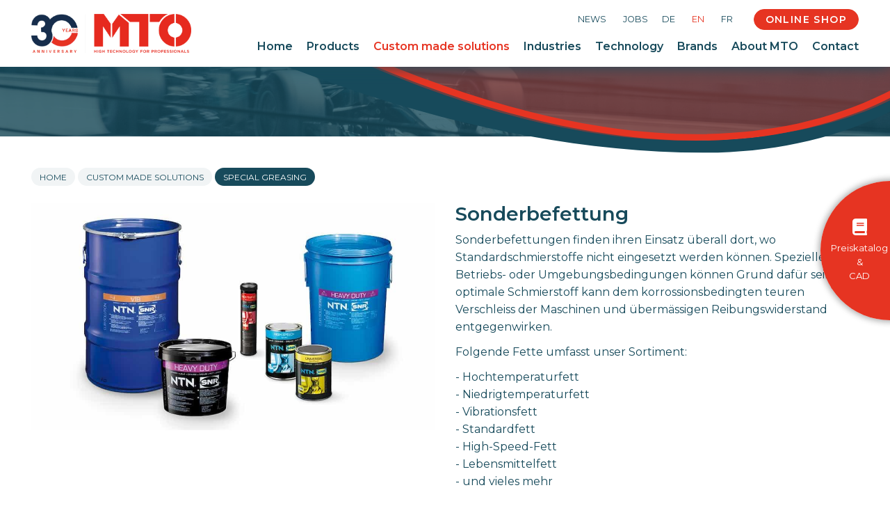

--- FILE ---
content_type: text/html; charset=utf-8
request_url: https://www.mtoswiss.ch/en/custom-made-solutions/special-greasing
body_size: 9318
content:
<!DOCTYPE html>
<html  lang="en-GB">
<head id="Head"><meta content="text/html; charset=UTF-8" http-equiv="Content-Type" /><title>
	Special greasing | Custom made solutions | MTO & Co. AG | Ball Bearings | Linear Technology | Seals | Rolling Bearings
</title><meta id="MetaDescription" name="description" content="MTO &amp; Co. AG ist schweizweit grösster Anbieter von Kugellager, Lineartechnik, Dichtungen, Zubehör, Gehäuselager, Gelenklager, Wälzlager" /><meta id="MetaKeywords" name="keywords" content="kugellager schweiz, kugellager, ntn schweiz, ntn-snr, ina, wälzlager schweiz, lineartechnik schweiz, lineartechnik, rollenlager, sonder kugellager, gehäuselager, gelenklager, gelenkstangenköpfe, 6205, 62, 6005, nsk schweiz, nsk händler, ntn händler, ntn ambassador, wälzlager schweiz, kugellager kaufen, beste kugellager, günstige kugellager, kugellager shop schweiz, onlineshop kugellager," /><meta id="MetaRobots" name="robots" content="INDEX, FOLLOW" /><link href="/DependencyHandler.axd/d21a520288823a08529bd01fa670e251/196/css" type="text/css" rel="stylesheet"/><script src="/DependencyHandler.axd/81ce9e341b9bc94f57f0183120baf68b/196/js" type="text/javascript"></script><meta name='viewport' content='width=device-width, initial-scale=1, shrink-to-fit=no' /> 
 
     <!-- Google Tag Manager -->
     <script>(function(w,d,s,l,i){w[l]=w[l]||[];w[l].push({'gtm.start':
     new Date().getTime(),event:'gtm.js'});var f=d.getElementsByTagName(s)[0],
     j=d.createElement(s),dl=l!='dataLayer'?'&l='+l:'';j.async=true;j.src=
     'https://www.googletagmanager.com/gtm.js?id='+i+dl;f.parentNode.insertBefore(j,f);
     })(window,document,'script','dataLayer','GTM-WNFQ7T4');</script>
     <!-- End Google Tag Manager -->
 
     <link rel="alternate" hreflang="de-ch" href="https://www.mtoswiss.ch/sonderloesungen/sonderbefettung" /><link rel="alternate" hreflang="en-ch" href="https://www.mtoswiss.ch/en/custom-made-solutions/special-greasing" /><link rel="alternate" hreflang="fr-ch" href="https://www.mtoswiss.ch/fr/solutions-sur-mesure/graissage-special" /><link rel="alternate" hreflang="de-eu" href="https://www.mtoeurope.com/de/sonderloesungen/sonderbefettung" /><link rel="alternate" hreflang="en-eu" href="https://www.mtoeurope.com/en/custom-made-solutions/special-greasing" /><link rel="alternate" hreflang="fr-eu" href="https://www.mtoeurope.com/fr/solutions-sur-mesure/graissage-special" /><link rel="alternate" hreflang="x-default" href="https://www.mtoswiss.ch/sonderloesungen/sonderbefettung" /></head>
<body id="Body" class="tab-297 tab-level-1  lang-en lang-root-en lang-neutral-de  portal-0 root-tab-288 root-neutral-tab-36 va-layout-full va-mainnav-right ">

    <form method="post" action="/en/custom-made-solutions/special-greasing" id="Form" enctype="multipart/form-data">
<div class="aspNetHidden">
<input type="hidden" name="__EVENTTARGET" id="__EVENTTARGET" value="" />
<input type="hidden" name="__EVENTARGUMENT" id="__EVENTARGUMENT" value="" />
<input type="hidden" name="__VIEWSTATE" id="__VIEWSTATE" value="nUnCAk0uLRJSRo8f6CBM1Glf7YOkdumNLxSm/fqC6nmMN3+rxbR9tqXZE2y9Shi89EclavJcbGxAuf30D3MorBTz0xyrxgk68Qx/5K/o92JP1MBbxb2BMZdzx1150i4TZJutcNV6BYn3TvxkpiXl1284yCANpGNMsWYDD1ClTebXmTN7KuMmyfzq74ddQSVJ/C/uz6FDeEyqvLK00ce8S2botRGbRcusUXgK51S/rlRYovNllrs2QDwA7qSv3QqSw6Yjudl+lnERbggAyawHBRRX4tjhIH34iRLwjG95etpEtVuLUbV0hXPmfdXdXOvvFGoOtkBZZWLUaibICQqw71dEUnwYiYDRdODbKeexNjjSOB3wzdWOWhsrj9Q/RWuBYeV1baz1e8IoOkXVGu3VzbiWQBI=" />
</div>

<script type="text/javascript">
//<![CDATA[
var theForm = document.forms['Form'];
if (!theForm) {
    theForm = document.Form;
}
function __doPostBack(eventTarget, eventArgument) {
    if (!theForm.onsubmit || (theForm.onsubmit() != false)) {
        theForm.__EVENTTARGET.value = eventTarget;
        theForm.__EVENTARGUMENT.value = eventArgument;
        theForm.submit();
    }
}
//]]>
</script>


<script src="/WebResource.axd?d=pynGkmcFUV0nrUfvz2JmmuDRYoCtAHwidtuxcLxyqa-wPIP5Etfme2OaX-U1&amp;t=638901608248157332" type="text/javascript"></script>


<script type="text/javascript">
//<![CDATA[
var __cultureInfo = {"name":"en-GB","numberFormat":{"CurrencyDecimalDigits":2,"CurrencyDecimalSeparator":".","IsReadOnly":false,"CurrencyGroupSizes":[3],"NumberGroupSizes":[3],"PercentGroupSizes":[3],"CurrencyGroupSeparator":",","CurrencySymbol":"£","NaNSymbol":"NaN","CurrencyNegativePattern":1,"NumberNegativePattern":1,"PercentPositivePattern":1,"PercentNegativePattern":1,"NegativeInfinitySymbol":"-∞","NegativeSign":"-","NumberDecimalDigits":2,"NumberDecimalSeparator":".","NumberGroupSeparator":",","CurrencyPositivePattern":0,"PositiveInfinitySymbol":"∞","PositiveSign":"+","PercentDecimalDigits":2,"PercentDecimalSeparator":".","PercentGroupSeparator":",","PercentSymbol":"%","PerMilleSymbol":"‰","NativeDigits":["0","1","2","3","4","5","6","7","8","9"],"DigitSubstitution":1},"dateTimeFormat":{"AMDesignator":"AM","Calendar":{"MinSupportedDateTime":"\/Date(-62135596800000)\/","MaxSupportedDateTime":"\/Date(253402297199999)\/","AlgorithmType":1,"CalendarType":1,"Eras":[1],"TwoDigitYearMax":2029,"IsReadOnly":false},"DateSeparator":"/","FirstDayOfWeek":1,"CalendarWeekRule":2,"FullDateTimePattern":"dd MMMM yyyy HH:mm:ss","LongDatePattern":"dd MMMM yyyy","LongTimePattern":"HH:mm:ss","MonthDayPattern":"d MMMM","PMDesignator":"PM","RFC1123Pattern":"ddd, dd MMM yyyy HH\u0027:\u0027mm\u0027:\u0027ss \u0027GMT\u0027","ShortDatePattern":"dd/MM/yyyy","ShortTimePattern":"HH:mm","SortableDateTimePattern":"yyyy\u0027-\u0027MM\u0027-\u0027dd\u0027T\u0027HH\u0027:\u0027mm\u0027:\u0027ss","TimeSeparator":":","UniversalSortableDateTimePattern":"yyyy\u0027-\u0027MM\u0027-\u0027dd HH\u0027:\u0027mm\u0027:\u0027ss\u0027Z\u0027","YearMonthPattern":"MMMM yyyy","AbbreviatedDayNames":["Sun","Mon","Tue","Wed","Thu","Fri","Sat"],"ShortestDayNames":["Su","Mo","Tu","We","Th","Fr","Sa"],"DayNames":["Sunday","Monday","Tuesday","Wednesday","Thursday","Friday","Saturday"],"AbbreviatedMonthNames":["Jan","Feb","Mar","Apr","May","Jun","Jul","Aug","Sep","Oct","Nov","Dec",""],"MonthNames":["January","February","March","April","May","June","July","August","September","October","November","December",""],"IsReadOnly":false,"NativeCalendarName":"Gregorian Calendar","AbbreviatedMonthGenitiveNames":["Jan","Feb","Mar","Apr","May","Jun","Jul","Aug","Sep","Oct","Nov","Dec",""],"MonthGenitiveNames":["January","February","March","April","May","June","July","August","September","October","November","December",""]},"eras":[1,"A.D.",null,0]};//]]>
</script>

<script src="/ScriptResource.axd?d=NJmAwtEo3Iqn_3rgIYET0Zm_pJTEuiS9DnvzhSAkkR9Vuu78ym9yqTc_8bkIssKqqBFs6GQk8OxoQaRF7R1l21uDQI1UXlFGUGzzOL1bznZS4o5OjwWPD7pGPcMsHTJCkupR1g2&amp;t=5c0e0825" type="text/javascript"></script>
<script src="/ScriptResource.axd?d=dwY9oWetJoJo4syG7EvMnqRnQKT_vGEXmRvjbSwXxD1wn3994ojan0YAJWCej3kOvQ5eXrozqNF19QS8NqknLW0v2gi05ojB35N37Shu1H0cGMYnBPwuAtUBytAeVZOVvlz_MHBJ2hSCRaZ90&amp;t=5c0e0825" type="text/javascript"></script>
<div class="aspNetHidden">

	<input type="hidden" name="__VIEWSTATEGENERATOR" id="__VIEWSTATEGENERATOR" value="CA0B0334" />
	<input type="hidden" name="__VIEWSTATEENCRYPTED" id="__VIEWSTATEENCRYPTED" value="" />
	<input type="hidden" name="__EVENTVALIDATION" id="__EVENTVALIDATION" value="EL+w0slCmub3/AEEmABmPmihrj6TJ/f6sT14aTfBl7waBofe+GEKDcbbQSf2WjKxKTmUpkhLXb8lRO2ROCzfQhWiWsnECUoUNp1S8z3ygFNHGiKb" />
</div><script src="/DependencyHandler.axd/94bd63b6661ce862d097d2fc45521ee5/196/js" type="text/javascript"></script>
<script type="text/javascript">
//<![CDATA[
Sys.WebForms.PageRequestManager._initialize('ScriptManager', 'Form', [], [], [], 90, '');
//]]>
</script>

        
        
        









<link href="https://fonts.googleapis.com/css2?family=Montserrat:wght@400;600&display=swap" rel="stylesheet">

<a class="sr-only sr-only-focusable" href="#content">Skip to main content</a>

<div class="ly-fullwrapper">
	<header>
		<div class="container-fluid p-0">
			<div class="ly-topbar  align-items-center d-none d-lg-flex">
				

		<ul class="ly-nav">
				<li  class="nav-339 first inactive">
						<a href="https://www.mtoswiss.ch/en/news">News</a>
					
				</li>
				<li  class="nav-342 last inactive">
						<a href="https://www.mtoswiss.ch/en/jobs">Jobs</a>
					
				</li>
		</ul>

				

<ul class="ly-language">
    
            <li class="nav-de-ch">
                <a href="https://www.mtoswiss.ch/sonderloesungen/sonderbefettung">DE</a>
            </li>
        
            <li class="nav-en-gb active">
                <a href="https://www.mtoswiss.ch/en/custom-made-solutions/special-greasing">EN</a>
            </li>
        
            <li class="nav-fr-ch">
                <a href="https://www.mtoswiss.ch/fr/solutions-sur-mesure/graissage-special">FR</a>
            </li>
        
</ul>
					<a href="https://shop.mtoswiss.ch/" target="_blank" class="shop-link">Online Shop</a>

				
			</div>
		</div>
		<div class="container-fluid d-flex">			
			<a class="ly-logo" href="https://www.mtoswiss.ch/en/" title="MTO & Co. AG">			
				<img alt="Logo" class="img-fluid" src="/Portals/_default/skins/mto/images/logo-30years.png" data-fallback="/Portals/_default/skins/mto/images/logo.png" onerror="this.src=this.getAttribute('data-fallback');this.onerror=null;">
			</a>
			<nav id="nav-mobile">
				<div class="ly-header-mobile">
					<div class="container-fluid">
						<a class="ly-logo" href="https://www.mtoswiss.ch/en/" title="MTO & Co. AG">			
							<img alt="Logo" class="img-fluid" src="/Portals/_default/skins/mto/images/logo-30years.png" data-fallback="/Portals/_default/skins/mto/images/logo.png" onerror="this.src=this.getAttribute('data-fallback');this.onerror=null;">
						</a>
					</div>
				</div>
				<div class="ly-nav-mobile-container">
					

		<ul class="ly-nav ly-nav-mobile">
				<li  class="nav-200 first inactive">
						<div class="ly-linkwrapper">
                            <a href="https://www.mtoswiss.ch/en/">Home</a>
                        </div>
                    
				</li>
				<li  class="nav-215 has-child inactive">
						<div class="ly-linkwrapper">
                            <a href="https://www.mtoswiss.ch/en/products">Products</a>
                                <div class="ly-navopener">
                                    <div class="ly-navopener-icon"></div>
                                </div>
                        </div>
                    		<ul class="ly-nav-child">
				<li  class="nav-218 first inactive">
						<div class="ly-linkwrapper">
                            <a href="https://www.mtoswiss.ch/en/products/ball-and-roller-bearings">Ball and roller bearings</a>
                        </div>
                    
				</li>
				<li  class="nav-221 inactive">
						<div class="ly-linkwrapper">
                            <a href="https://www.mtoswiss.ch/en/products/housing-bearings">Housing bearings</a>
                        </div>
                    
				</li>
				<li  class="nav-224 inactive">
						<div class="ly-linkwrapper">
                            <a href="https://www.mtoswiss.ch/en/products/miniature-bearing">Miniature bearing</a>
                        </div>
                    
				</li>
				<li  class="nav-227 inactive">
						<div class="ly-linkwrapper">
                            <a href="https://www.mtoswiss.ch/en/products/plain-bearings">Plain bearings</a>
                        </div>
                    
				</li>
				<li  class="nav-233 inactive">
						<div class="ly-linkwrapper">
                            <a href="https://www.mtoswiss.ch/en/products/spherical-bearings">Spherical bearings</a>
                        </div>
                    
				</li>
				<li  class="nav-236 inactive">
						<div class="ly-linkwrapper">
                            <a href="https://www.mtoswiss.ch/en/products/linear-motion-technology">Linear motion technology</a>
                        </div>
                    
				</li>
				<li  class="nav-240 inactive">
						<div class="ly-linkwrapper">
                            <a href="https://www.mtoswiss.ch/en/products/needle-roller-bearings">Needle roller bearings</a>
                        </div>
                    
				</li>
				<li  class="nav-245 has-child inactive">
						<div class="ly-linkwrapper">
                            <a href="https://www.mtoswiss.ch/en/products/seals">Seals</a>
                                <div class="ly-navopener">
                                    <div class="ly-navopener-icon"></div>
                                </div>
                        </div>
                    		<ul class="ly-nav-child">
				<li  class="nav-250 first inactive">
						<div class="ly-linkwrapper">
                            <a href="https://www.mtoswiss.ch/en/products/seals/statische-dichtungen-en-gb">Statische Dichtungen (en-GB)</a>
                        </div>
                    
				</li>
				<li  class="nav-258 inactive">
						<div class="ly-linkwrapper">
                            <a href="https://www.mtoswiss.ch/en/products/seals/rotationsdichtungen-en-gb">Rotationsdichtungen (en-GB)</a>
                        </div>
                    
				</li>
				<li  class="nav-263 inactive">
						<div class="ly-linkwrapper">
                            <a href="https://www.mtoswiss.ch/en/products/seals/translationsdichtungen-en-gb">Translationsdichtungen (en-GB)</a>
                        </div>
                    
				</li>
				<li  class="nav-270 inactive">
						<div class="ly-linkwrapper">
                            <a href="https://www.mtoswiss.ch/en/products/seals/dichtungen-fuer-dreh-und-schwenkbewegungen-en-gb">Dichtungen f&#252;r Dreh- und Schwenkbewegungen (en-GB)</a>
                        </div>
                    
				</li>
				<li  class="nav-276 last inactive">
						<div class="ly-linkwrapper">
                            <a href="https://www.mtoswiss.ch/en/products/seals/dichtungen-uebersicht-en-gb">Dichtungen &#220;bersicht (en-GB)</a>
                        </div>
                    
				</li>
		</ul>

				</li>
				<li  class="nav-279 inactive">
						<div class="ly-linkwrapper">
                            <a href="https://www.mtoswiss.ch/en/products/accessories">Accessories</a>
                        </div>
                    
				</li>
				<li  class="nav-285 last inactive">
						<div class="ly-linkwrapper">
                            <a href="https://www.mtoswiss.ch/en/products/lubrication">Lubrication</a>
                        </div>
                    
				</li>
		</ul>

				</li>
				<li  class="nav-288 has-child active ly-active">
						<div class="ly-linkwrapper">
                            <a href="https://www.mtoswiss.ch/en/custom-made-solutions">Custom made solutions</a>
                                <div class="ly-navopener">
                                    <div class="ly-navopener-icon"></div>
                                </div>
                        </div>
                    		<ul class="ly-nav-child">
				<li  class="nav-291 first inactive">
						<div class="ly-linkwrapper">
                            <a href="https://www.mtoswiss.ch/en/custom-made-solutions/custom-made">Custom-made</a>
                        </div>
                    
				</li>
				<li  class="nav-297 active ly-active">
						<div class="ly-linkwrapper">
                            <a href="https://www.mtoswiss.ch/en/custom-made-solutions/special-greasing">Special greasing</a>
                        </div>
                    
				</li>
				<li  class="nav-300 inactive">
						<div class="ly-linkwrapper">
                            <a href="https://www.mtoswiss.ch/en/custom-made-solutions/coating">Coating</a>
                        </div>
                    
				</li>
				<li  class="nav-306 last inactive">
						<div class="ly-linkwrapper">
                            <a href="https://www.mtoswiss.ch/en/custom-made-solutions/quality-control">Quality control</a>
                        </div>
                    
				</li>
		</ul>

				</li>
				<li  class="nav-294 has-child inactive">
						<div class="ly-linkwrapper">
                            <a href="https://www.mtoswiss.ch/en/industries">Industries</a>
                                <div class="ly-navopener">
                                    <div class="ly-navopener-icon"></div>
                                </div>
                        </div>
                    		<ul class="ly-nav-child">
				<li  class="nav-309 first inactive">
						<div class="ly-linkwrapper">
                            <a href="https://www.mtoswiss.ch/en/industries/high-end-technology">High-End-Technology</a>
                        </div>
                    
				</li>
				<li  class="nav-312 inactive">
						<div class="ly-linkwrapper">
                            <a href="https://www.mtoswiss.ch/en/industries/environment-and-energy">Environment and energy</a>
                        </div>
                    
				</li>
				<li  class="nav-315 inactive">
						<div class="ly-linkwrapper">
                            <a href="https://www.mtoswiss.ch/en/industries/vehicle-technology-and-movement">Vehicle technology and movement</a>
                        </div>
                    
				</li>
				<li  class="nav-318 inactive">
						<div class="ly-linkwrapper">
                            <a href="https://www.mtoswiss.ch/en/industries/medical-technology-pharmaceuticals-and-food">Medical technology, pharmaceuticals and food</a>
                        </div>
                    
				</li>
				<li  class="nav-321 inactive">
						<div class="ly-linkwrapper">
                            <a href="https://www.mtoswiss.ch/en/industries/automation-and-machines">Automation and machines</a>
                        </div>
                    
				</li>
				<li  class="nav-303 last inactive">
						<div class="ly-linkwrapper">
                            <a href="https://www.mtoswiss.ch/en/industries/allround-applications">Allround applications</a>
                        </div>
                    
				</li>
		</ul>

				</li>
				<li  class="nav-282 inactive">
						<div class="ly-linkwrapper">
                            <a href="https://www.mtoswiss.ch/en/technology">Technology</a>
                        </div>
                    
				</li>
				<li  class="nav-253 inactive">
						<div class="ly-linkwrapper">
                            <a href="https://www.mtoswiss.ch/en/brands">Brands</a>
                        </div>
                    
				</li>
				<li  class="nav-242 inactive">
						<div class="ly-linkwrapper">
                            <a href="https://www.mtoswiss.ch/en/about-mto">About MTO</a>
                        </div>
                    
				</li>
				<li  class="nav-230 last inactive">
						<div class="ly-linkwrapper">
                            <a href="https://www.mtoswiss.ch/en/contact">Contact</a>
                        </div>
                    
				</li>
		</ul>

					

		<ul class="ly-nav ly-nav-mobile mt-0">
				<li  class="nav-339 first inactive">
						<a href="https://www.mtoswiss.ch/en/news">News</a>
					
				</li>
				<li  class="nav-342 last inactive">
						<a href="https://www.mtoswiss.ch/en/jobs">Jobs</a>
					
				</li>
		</ul>

					
						<a href="https://shop.mtoswiss.ch/" target="_blank" class="shop-link">Online Shop</a>
					

<ul class="ly-language">
    
            <li class="nav-de-ch">
                <a href="https://www.mtoswiss.ch/sonderloesungen/sonderbefettung">DE</a>
            </li>
        
            <li class="nav-en-gb active">
                <a href="https://www.mtoswiss.ch/en/custom-made-solutions/special-greasing">EN</a>
            </li>
        
            <li class="nav-fr-ch">
                <a href="https://www.mtoswiss.ch/fr/solutions-sur-mesure/graissage-special">FR</a>
            </li>
        
</ul>
					
				</div>
			</nav>
			<div id="nav-icon" class="ly-hamburger" title="Menu">
				<div>
					<span></span>
					<span></span>
					<span></span>
				</div>
			</div>
			<nav id="nav-desktop" class="navbar d-none d-lg-block">
				

		<ul class="navbar-nav flex-row ly-nav ly-nav-main">
				<li  class="nav-item nav-200 first inactive">
						<a class="nav-link" href="https://www.mtoswiss.ch/en/">Home</a>
					
				</li>
				<li  class="nav-item nav-215 inactive">
						<a class="nav-link" href="https://www.mtoswiss.ch/en/products">Products</a>
					
				</li>
				<li  class="nav-item nav-288 active">
						<a class="nav-link" href="https://www.mtoswiss.ch/en/custom-made-solutions">Custom made solutions</a>
					
				</li>
				<li  class="nav-item nav-294 inactive">
						<a class="nav-link" href="https://www.mtoswiss.ch/en/industries">Industries</a>
					
				</li>
				<li  class="nav-item nav-282 inactive">
						<a class="nav-link" href="https://www.mtoswiss.ch/en/technology">Technology</a>
					
				</li>
				<li  class="nav-item nav-253 inactive">
						<a class="nav-link" href="https://www.mtoswiss.ch/en/brands">Brands</a>
					
				</li>
				<li  class="nav-item nav-242 inactive">
						<a class="nav-link" href="https://www.mtoswiss.ch/en/about-mto">About MTO</a>
					
				</li>
				<li  class="nav-item nav-230 last inactive">
						<a class="nav-link" href="https://www.mtoswiss.ch/en/contact">Contact</a>
					
				</li>
		</ul>

			</nav>
		</div>
	</header>

	<div class="container-fluid px-0 ly-header-pane ">
		<div class="ly-container-inner">
			<div id="dnn_HeaderPane"><div class="DnnModule DnnModule-2sxc DnnModule-1664 DnnVersionableControl"><a name="1664"></a><div id="dnn_ctr1664_ContentPane"><!-- Start_Module_1664 --><div id="dnn_ctr1664_ModuleContent" class="DNNModuleContent Mod2sxcC">
	<div class='sc-content-block'  data-cb-instance='1664' data-cb-id='1664'>

<div class="co-header-img co-header-img-small" style="background-image: url(/Portals/0/adam/Content/X5tlb-uLRUSXaiZgiiTuLg/BackgroundImage/chuttersnap-X8ml8C4KTrg-unsplash.jpg?w=1800&q=80)" >
  <div class="overlay"></div>
  <img src="/Portals/0/2sxc/Content/src/images/MTO-Schweif.svg" alt="Schweif" class="slider-tail">
  <div class="container-fluid px-md-0 h-100">
    
  </div>
</div>








<script defer async src="https://use.fontawesome.com/releases/v5.12.0/js/all.js"></script>



  

</div>
</div><!-- End_Module_1664 --></div></div></div>
		</div>
	</div>

	<div id="content">
		<div class="container-fluid ly-content">
			<div class="ly-container-inner">
				<div class="ly-breadcrumb mb-4">
					
						<a class="ly-breadcrumb-link ly-breadcrumb-home" href="https://www.mtoswiss.ch/en/">Home</a>
						<span id="dnn_ctl12_lblBreadCrumb" itemprop="breadcrumb" itemscope="" itemtype="https://schema.org/breadcrumb"><span itemscope itemtype="http://schema.org/BreadcrumbList"><span itemprop="itemListElement" itemscope itemtype="http://schema.org/ListItem"><a href="https://www.mtoswiss.ch/en/custom-made-solutions" class="ly-breadcrumb-link" itemprop="item"><span itemprop="name">Custom made solutions</span></a><meta itemprop="position" content="1" /></span><span itemprop="itemListElement" itemscope itemtype="http://schema.org/ListItem"><a href="https://www.mtoswiss.ch/en/custom-made-solutions/special-greasing" class="ly-breadcrumb-link" itemprop="item"><span itemprop="name">Special greasing</span></a><meta itemprop="position" content="2" /></span></span></span>
					
				</div>
				
				<div class="ly-contentpane-full">
					<div id="dnn_ContentPane"><div class="DnnModule DnnModule-2sxc DnnModule-1566 DnnVersionableControl"><a name="1566"></a><div id="dnn_ctr1566_ContentPane"><!-- Start_Module_1566 --><div id="dnn_ctr1566_ModuleContent" class="DNNModuleContent Mod2sxcC">
	<div class='sc-content-block'  data-cb-instance='1566' data-cb-id='1566'>
<div class="co-container-outer mb-4 mb-md-5">
	<div class="co-container-inner" >
		<div class="row">
			<div class="col-md-6 order-md-6">
				
				
<h2>Sonderbefettung</h2>
				<p>Sonderbefettungen finden ihren Einsatz &uuml;berall dort, wo Standardschmierstoffe nicht eingesetzt werden k&ouml;nnen. Spezielle Betriebs- oder Umgebungsbedingungen k&ouml;nnen Grund daf&uuml;r sein. Der optimale Schmierstoff kann dem korrossionsbedingten teuren Verschleiss der Maschinen und &uuml;berm&auml;ssigen Reibungswiderstand entgegenwirken.&nbsp;</p>
<p>Folgende Fette umfasst unser Sortiment:&nbsp;</p>
<p>- Hochtemperaturfett&nbsp;<br />- Niedrigtemperaturfett&nbsp;<br />- Vibrationsfett&nbsp;<br />- Standardfett&nbsp;<br />- High-Speed-Fett&nbsp;<br />- Lebensmittelfett&nbsp;<br />- und vieles mehr&nbsp;</p>
			</div>
			<div class="col-md-6 order-md-1">
				
				



    <a class="fancybox" href='/Portals/0/adam/Content/Op5Z3Qi14kegVddKgtvM7A/Image/Graisses%20NTN.jpg?maxwidth=1400&maxheight=990&quality=75' data-caption="Sonderbefettung">
    <figure>
      <div class="overlay w-100 h-100"></div>

      <img class="img-fluid" src='/Portals/0/adam/Content/Op5Z3Qi14kegVddKgtvM7A/Image/Graisses%20NTN.jpg?w=1080&scale=both&quality=50' alt="Sonderbefettung" />
    </figure>
    </a>

			</div>
		</div>
	</div>
</div>













    
</div>
</div><!-- End_Module_1566 --></div></div></div>
				</div>				
			</div>
			<a class="ly-top" href="#" title="Nach oben"><i></i></a>
		</div>
	</div>

	<div id="dnn_FooterPane" class="DNNEmptyPane"></div>
	<div class="ly-push"></div>
</div>

<footer>
	<div class="container-fluid">
		<div class="row mt-4">
			<div class="col-12 col-md-3 col-lg-2">
				<img alt="Logo" class="img-fluid footer-logo" src="/Portals/_default/skins/mto/images/logo-30years.png" data-fallback="/Portals/_default/skins/mto/images/logo.png" onerror="this.src=this.getAttribute('data-fallback');this.onerror=null;">
			</div>
			<div class="col-12 col-md-3 col-lg-2">
				<ul class="ly-footer-address clearfix" itemscope itemtype="http://schema.org/LocalBusiness">
					<li>
						<strong itemprop="name">MTO & Co. AG</strong>
					</li>
					<li>
						<span itemprop="address" itemscope itemtype="http://schema.org/PostalAddress">
							<span itemprop="streetAddress">Grabenstrasse 9</span><br />
							<span itemprop="postalCode">CH-7324</span>
							<span itemprop="addressLocality">Vilters</span><br />
								<ul class="ly-footer-address clearfix" itemscope itemtype="http://schema.org/LocalBusiness">
								<li>T <a href="tel:+41813004000">+41 81 300 40 00</a></li>
									<li>F +41 81 300 40 09</li>
										<li>
						<span data-madr1="info" data-madr2="mtoswiss" data-madr3="ch" data-linktext=""></span>
					</li>
								</ul>
						</span>
					</li>
				</ul>
			</div>
				<div class="col-12 col-md-3 col-lg-2">
				<ul class="ly-footer-address clearfix" itemscope itemtype="http://schema.org/LocalBusiness">
					<li>
						<strong itemprop="name">MTO Union GmbH</strong>
					</li>
					<li>
						<span itemprop="address" itemscope itemtype="http://schema.org/PostalAddress">
							<span itemprop="streetAddress">Münkafeld 7b</span><br />
							<span itemprop="postalCode">A-6800</span>
							<span itemprop="addressLocality">Feldkirch</span><br />
								<ul class="ly-footer-address clearfix" itemscope itemtype="http://schema.org/LocalBusiness">
									<li>T <a href="tel:+43552237826">+43 55 223 78 26</a></li>
										<li>
						<span data-madr1="info" data-madr2="mtoeurope" data-madr3="com" data-linktext=""></span>
					</li>
									<!-- <li>F +41 81 300 40 09</li> -->
								</ul>
						</span>
					</li>
				</ul>
			</div>
		
			<div class="col-12 col-md-3 col-lg-2">
				<a href="/terms" title="Terms">Terms</a><br />
				<a href="/imprint" title="Imprint">Imprint</a><br />
				<a href="/privacy-policy" title="Privacy">Privacy</a><br />
				<a id="dnn_DnnLogin_loginLink" title="Login" class="ly-login d-none d-lg-inline-flex" rel="nofollow" onclick="this.disabled=true;" href="https://www.mtoswiss.ch/en/login?returnurl=%2fen%2fcustom-made-solutions%2fspecial-greasing">Login</a>

			</div>
		</div>
	</div>
</footer>

<div class="mto-quick-links d-none d-lg-flex open">
	<div class="mto-quick-links-btn">
		<span class="text-center">
			<i class="fas fa-book"></i>
			Preiskatalog<br/>&<br/>CAD
		</span>
	</div>
	<div class="mto-quick-links-content-wrapper">
		<div class="mto-quick-links-content">
			<a href="https://www.mtoswiss.ch/de/cad-dateien" class="mto-quick-links-item">
				<p>CAD-Dateien <img src="/Portals/0/2sxc/Content/src/images/arrow-white.svg" class="link-arrow" alt=""></p>
				<span>zu den Downloads</span>
			</a>

			<a href="https://www.mtoswiss.ch/Portals/0/adam/Content/12919Dyj3UGG7gnibYwLAw/Link/preiskatalog_2022.pdf" class="mto-quick-links-item">
				<p>Preiskatalog <img src="/Portals/0/2sxc/Content/src/images/arrow-white.svg" class="link-arrow" alt=""></p>
				<span>Download PDF</span>
			</a>
		</div>
	</div>
</div>


<!-- include files -->
<!--CDF(Css|/Portals/_default/skins/mto/dist/theme.min.css|DnnPageHeaderProvider|100)-->

<!--CDF(Javascript|/Portals/_default/skins/mto/dist/lib/bootstrap.min.js|DnnFormBottomProvider|100)-->
<!--CDF(Javascript|/Portals/_default/skins/mto/dist/theme.min.js|DnnFormBottomProvider|130)-->

<script defer async src="https://use.fontawesome.com/releases/v5.12.0/js/all.js"></script>


        <input name="ScrollTop" type="hidden" id="ScrollTop" />
        <input name="__dnnVariable" type="hidden" id="__dnnVariable" autocomplete="off" />
        <script src="/DependencyHandler.axd/34b111a89fe67985a911df587deea131/196/js" type="text/javascript"></script><script src="https://cdn.jsdelivr.net/gh/fancyapps/fancybox@3.5.6/dist/jquery.fancybox.min.js" defer="defer" type="text/javascript"></script><script src="/DependencyHandler.axd/3dbf7655c514f22e4139a0f58d937472/196/js" type="text/javascript"></script><link href="https://cdn.jsdelivr.net/gh/fancyapps/fancybox@3.5.6/dist/jquery.fancybox.min.css" type="text/css" rel="stylesheet"/>
    </form>
    <!--CDF(Javascript|/js/dnncore.js|DnnBodyProvider|100)--><!--CDF(Css|/Resources/Shared/stylesheets/dnndefault/7.0.0/default.css|DnnPageHeaderProvider|5)--><!--CDF(Css|/Portals/0/2sxc/Content/dist/bs4.min.css|DnnPageHeaderProvider|100)--><!--CDF(Css|https://cdn.jsdelivr.net/gh/fancyapps/fancybox@3.5.6/dist/jquery.fancybox.min.css|DnnFormBottomProvider|100)--><!--CDF(Css|/Portals/0/2sxc/Content/dist/bs4.min.css|DnnPageHeaderProvider|100)--><!--CDF(Javascript|/Resources/libraries/jQuery/03_07_01/jquery.js|DnnPageHeaderProvider|5)--><!--CDF(Javascript|/Resources/libraries/jQuery-Migrate/03_04_01/jquery-migrate.js|DnnPageHeaderProvider|6)-->
    
 
 
     <!-- Google Tag Manager (noscript) -->
     <noscript><iframe src="https://www.googletagmanager.com/ns.html?id=GTM-WNFQ7T4" height="0" width="0" style="display:none;visibility:hidden"></iframe></noscript>
     <!-- End Google Tag Manager (noscript) -->
 
     </body>
</html>


--- FILE ---
content_type: text/plain
request_url: https://www.google-analytics.com/j/collect?v=1&_v=j102&aip=1&a=443865686&t=pageview&_s=1&dl=https%3A%2F%2Fwww.mtoswiss.ch%2Fen%2Fcustom-made-solutions%2Fspecial-greasing&ul=en-us%40posix&dt=Special%20greasing%20%7C%20Custom%20made%20solutions%20%7C%20MTO%20%26%20Co.%20AG%20%7C%20Ball%20Bearings%20%7C%20Linear%20Technology%20%7C%20Seals%20%7C%20Rolling%20Bearings&sr=1280x720&vp=1280x720&_u=YEBAAEABAAAAACAAI~&jid=853001129&gjid=841565749&cid=1165803906.1768663503&tid=UA-8203093-1&_gid=1950739625.1768663503&_r=1&_slc=1&gtm=45He61e1n81WNFQ7T4za200&gcd=13l3l3l3l1l1&dma=0&tag_exp=103116026~103200004~104527906~104528501~104684208~104684211~105391252~115616985~115938465~115938469~116744866~116988316~117041587&z=196503974
body_size: -450
content:
2,cG-1CFR82303N

--- FILE ---
content_type: image/svg+xml
request_url: https://www.mtoswiss.ch/Portals/0/2sxc/Content/src/images/MTO-Schweif.svg
body_size: 1233
content:
<svg xmlns="http://www.w3.org/2000/svg" xmlns:xlink="http://www.w3.org/1999/xlink" width="1812" height="684" viewBox="0 0 1812 684">
  <defs>
    <clipPath id="clip-path">
      <rect id="Rechteck_244" data-name="Rechteck 244" width="1812" height="684" transform="translate(-80.066 -173.373)" fill="#fff" stroke="#707070" stroke-width="1"/>
    </clipPath>
    <clipPath id="clip-path-2">
      <rect id="Rechteck_241" data-name="Rechteck 241" width="3143.832" height="2042.858" transform="translate(0)" fill="#e63422"/>
    </clipPath>
    <clipPath id="clip-path-3">
      <path id="Pfad_753" data-name="Pfad 753" d="M2719.91-2592.155C2225.509-1201.826,2082.5-1083.322,2082.5-1083.322h0c-11.134,16.938-109.727,190.406-442.132,280.77h0C1114.327-673.463,449.889-1060.814,156.21-1212.495h0C773.737-752.836,1249.871-589.553,1595.189-589.553h0c345.315,0,487.314-129.091,487.314-129.091h0s612.162-238.542,1200.814-1901.025h0v-2.9c-49.1-.636-90.591-1.166-130.015-1.59h0Z" transform="translate(-156.21 2624.155)" fill="#e63422"/>
    </clipPath>
  </defs>
  <g id="Gruppe_maskieren_1" data-name="Gruppe maskieren 1" transform="translate(80.066 173.373)" clip-path="url(#clip-path)">
    <g id="Gruppe_1649" data-name="Gruppe 1649" transform="translate(-1848.283 -2460.714)">
      <path id="Pfad_750" data-name="Pfad 750" d="M0,1483.076H5856.639v-4108.7H0Z" transform="translate(0 2625.62)" fill="none"/>
      <path id="Pfad_751" data-name="Pfad 751" d="M-226.045-100.846c-558.2,0-1133.857-276.784-1407.652-464.019-33.179-22.688-61.833-42.286-83.862-56.651l-51.4-167.677c22.147,14.443,50.855,34.075,84.1,56.809C-1342.119-498-431.671,110.388,177.72-224.992l6.224,25.525C57.393-129.82-81.822-100.846-226.045-100.846" transform="translate(3424.83 3063.023)" fill="#174a5b"/>
      <g id="Gruppe_1648" data-name="Gruppe 1648" transform="translate(1721.84 895.639)" opacity="0.4" clip-path="url(#clip-path-2)">
        <g id="Gruppe_1647" data-name="Gruppe 1647" transform="translate(7.85 7.383)" clip-path="url(#clip-path-3)">
          <g id="Gruppe_1646" data-name="Gruppe 1646" transform="translate(-136.249 -1.277)">
            <path id="Pfad_752" data-name="Pfad 752" d="M-156.21-9506.976H3108.172V-7216.87H-156.21Z" transform="translate(156.21 9506.976)" fill="#e63422"/>
          </g>
        </g>
      </g>
      <path id="Pfad_754" data-name="Pfad 754" d="M-233.436-103.67c-573.827,0-1225.692-445.79-1507.153-638.267-34.108-23.324-63.563-43.47-86.209-58.238l7.248-11.115c22.768,14.847,52.279,35.028,86.452,58.4C-1380.76-511.944-444.82,128.093,181.634-216.678l6.4,11.625C57.938-133.455-85.175-103.67-233.436-103.67" transform="translate(3420.24 3041.293)" fill="#e63422"/>
      <path id="Pfad_755" data-name="Pfad 755" d="M0,1483.076H5856.639v-4108.7H0Z" transform="translate(0 2625.62)" fill="none"/>
    </g>
  </g>
</svg>


--- FILE ---
content_type: application/x-javascript
request_url: https://www.mtoswiss.ch/DependencyHandler.axd/3dbf7655c514f22e4139a0f58d937472/196/js
body_size: 2116
content:
!function(e){var t={};function o(n){if(t[n])return t[n].exports;var a=t[n]={i:n,l:!1,exports:{}};return e[n].call(a.exports,a,a.exports,o),a.l=!0,a.exports}o.m=e,o.c=t,o.d=function(e,t,n){o.o(e,t)||Object.defineProperty(e,t,{enumerable:!0,get:n})},o.r=function(e){"undefined"!=typeof Symbol&&Symbol.toStringTag&&Object.defineProperty(e,Symbol.toStringTag,{value:"Module"}),Object.defineProperty(e,"__esModule",{value:!0})},o.t=function(e,t){if(1&t&&(e=o(e)),8&t)return e;if(4&t&&"object"==typeof e&&e&&e.__esModule)return e;var n=Object.create(null);if(o.r(n),Object.defineProperty(n,"default",{enumerable:!0,value:e}),2&t&&"string"!=typeof e)for(var a in e)o.d(n,a,function(t){return e[t]}.bind(null,a));return n},o.n=function(e){var t=e&&e.__esModule?function(){return e.default}:function(){return e};return o.d(t,"a",t),t},o.o=function(e,t){return Object.prototype.hasOwnProperty.call(e,t)},o.p="",o(o.s=1)}([,function(e,t){$(document).ready((function(){var e;setTimeout((function(){$("[data-madr1]").not(".madr-done").each((function(){var e=$(this),t=e.attr("data-madr1")+"@"+e.attr("data-madr2")+"."+e.attr("data-madr3"),o=e.attr("data-linktext")?e.attr("data-linktext"):t;e.after('<a href="mailto:'+t+'">'+o+"</a> "),e.addClass("madr-done").hide()}))}),500),$(".fancybox").fancybox&&$(".fancybox").fancybox({parent:"form:first",padding:1}),e=new RegExp("mto","gi"),$.each(["h1","h2","h3","h4","h5","h6"],(function(t,o){$(o).each((function(){$(this).html($(this).html().replace(e,(function(e){return"<span class='mto-highlight'>"+e+"</span>"})))}))}))})),function(e){var t=window,o=t.googleMapsApiKey;if(o){var n=o.indexOf("warning!")>-1;o=o.replace("warning!","");var a=[{featureType:"administrative",elementType:"labels.text.fill",stylers:[{color:"#444444"}]},{featureType:"administrative.country",elementType:"geometry.fill",stylers:[{visibility:"off"},{color:"#fc6e6e"}]},{featureType:"administrative.province",elementType:"geometry.fill",stylers:[{visibility:"off"},{hue:"#008aff"}]},{featureType:"landscape",elementType:"all",stylers:[{color:"#f2f2f2"}]},{featureType:"poi",elementType:"all",stylers:[{visibility:"off"}]},{featureType:"road",elementType:"all",stylers:[{saturation:-100},{lightness:45}]},{featureType:"road.highway",elementType:"all",stylers:[{visibility:"simplified"}]},{featureType:"road.arterial",elementType:"labels.icon",stylers:[{visibility:"off"}]},{featureType:"transit",elementType:"all",stylers:[{visibility:"off"}]},{featureType:"water",elementType:"all",stylers:[{color:"#bee0ee"},{visibility:"on"}]}];e((function(){n&&e(".co-google-map-container").append('<p class="alert alert-danger googlemap-apiwarning"><strong>Warning:</strong> This map uses a demo API-Key, which will cause problems on live web sites. Change the GoogleApiKey using <a class="alert-link target="_blank" href="https://azing.org/2sxc/r/ippFQYkz" target="_blank">these instructions</a></p>')})),function(){if(!e.fn.toGoogleMap){var n=e.Deferred();e.fn.toGoogleMap=function(t){var o=this.get(0);return n.promise().then((function(){var n=e.extend({position:{lat:0,lng:0},zoom:8,mapTypeId:"HYBRID",infoWindowHtml:"",showInfoWindow:!0},t),i={zoom:n.zoom,mapTypeControl:!0,center:n.position,styles:a,zoomControl:!0,scaleControl:!0,scrollwheel:!1,mapTypeId:google.maps.MapTypeId[n.mapTypeId]},r=new google.maps.Map(o,i),l=new google.maps.Marker({position:n.position,map:r,icon:n.icon});if(n.infoWindowHtml&&""!==n.infoWindowHtml){var s=new google.maps.InfoWindow({content:n.infoWindowHtml});google.maps.event.addListener(l,"click",(function(){s.open(r,l)}))}google.maps.event.addListenerOnce(r,"idle",(function(){n.showInfoWindow&&s.open(r,l)}))})),this},t.googleMapLoadCallback=function(){n.resolve(!0)},t.googleMapsLoaded||(t.googleMapsLoaded=!0,e.getScript("//maps.google.com/maps/api/js?key="+o+"&sensor=true&callback=googleMapLoadCallback"))}}()}}(jQuery)}]);
//# sourceMappingURL=scripts.min.js.map
;;;!function(e){var t={};function n(r){if(t[r])return t[r].exports;var a=t[r]={i:r,l:!1,exports:{}};return e[r].call(a.exports,a,a.exports,n),a.l=!0,a.exports}n.m=e,n.c=t,n.d=function(e,t,r){n.o(e,t)||Object.defineProperty(e,t,{enumerable:!0,get:r})},n.r=function(e){"undefined"!=typeof Symbol&&Symbol.toStringTag&&Object.defineProperty(e,Symbol.toStringTag,{value:"Module"}),Object.defineProperty(e,"__esModule",{value:!0})},n.t=function(e,t){if(1&t&&(e=n(e)),8&t)return e;if(4&t&&"object"==typeof e&&e&&e.__esModule)return e;var r=Object.create(null);if(n.r(r),Object.defineProperty(r,"default",{enumerable:!0,value:e}),2&t&&"string"!=typeof e)for(var a in e)n.d(r,a,function(t){return e[t]}.bind(null,a));return r},n.n=function(e){var t=e&&e.__esModule?function(){return e.default}:function(){return e};return n.d(t,"a",t),t},n.o=function(e,t){return Object.prototype.hasOwnProperty.call(e,t)},n.p="",n(n.s=0)}([function(e,t,n){n(1),e.exports=n(2)},function(e,t,n){},function(e,t){$((function(){var e,t=this;$('a[href$=".pdf"]').attr("target","_blank"),$(".ly-hamburger").on("click",(function(){$(".ly-hamburger").toggleClass("open"),$("#nav-mobile").toggleClass("open"),$("body").toggleClass("ly-disablescroll")})),$("#nav-mobile .ly-navopener").on("click",(function(){$(event.currentTarget).parent().parent().hasClass("ly-active")?$(event.currentTarget).parent().parent().toggleClass("ly-active").find("ul:first").slideUp():($(event.currentTarget).parents(".has-child").hasClass("ly-active")||($(".ly-active").find("ul:first").slideUp(),$(".ly-active").removeClass("ly-active")),$(event.currentTarget).parent().parent().toggleClass("ly-active").find("ul:first").slideDown())})),$(".ly-nav-sub .ly-navopener").on("click",(function(){$(event.currentTarget).parent().parent().hasClass("ly-active")?$(event.currentTarget).parent().parent().toggleClass("ly-active").find("ul:first").slideUp():($(event.currentTarget).parents(".has-child").hasClass("ly-active")||($(".ly-active").find("ul:first").slideUp(),$(".ly-active").removeClass("ly-active")),$(event.currentTarget).parent().parent().toggleClass("ly-active").find("ul:first").slideDown())})),$(".sidr").on({touchstart:function(t){e=t},touchmove:function(t){var n=e.originalEvent||e.originalEvent.touches[0],r=t.originalEvent||t.originalEvent.touches[0];(r.pageY>n.pageY&&0==t.currentTarget.scrollTop||r.pageY<n.pageY&&t.currentTarget.scrollTop+t.currentTarget.offsetHeight>=t.currentTarget.scrollHeight)&&t.preventDefault()}}),setTimeout((function(){$("[data-madr1]").not(".madr-done").each((function(e,t){var n=$(t),r=n.attr("data-madr1")+"@"+n.attr("data-madr2")+"."+n.attr("data-madr3"),a=n.attr("data-linktext")?n.attr("data-linktext"):r;n.after('<a href="mailto:'+r+'">'+a+"</a> "),n.addClass("madr-done").hide()}))}),500),$(".ly-top").on("click",(function(){return $("html, body").animate({scrollTop:0},1200),!1})),$("body.role-admin").length>0&&$(".personalBarContainer").length>0&&$("header").css("margin-top","0"),$(window).scroll((function(){$(t).scrollTop()>200?$(".ly-top").addClass("ly-top-visible"):$(".ly-top").removeClass("ly-top-visible")}));var n=$("header").height();$(window).scroll((function(){$(window).scrollTop()>=n?($("header").addClass("fixed-header"),$("body").css("padding-top",n+"px"),$("body.va-layout-landingpage").css("padding-top","0px"),$(window).scrollTop()>=n+1&&$("header").addClass("fixed-top")):($("header").removeClass("fixed-header fixed-top"),$("body").css("padding-top","0px"))})),setTimeout((function(){$(".mto-quick-links").removeClass("open")}),1e3),$("body").on("mouseenter",".mto-quick-links",(function(){$(".mto-quick-links").addClass("open")})),$("body").on("mouseleave",".mto-quick-links",(function(){$(".mto-quick-links").removeClass("open")}))}))}]);
//# sourceMappingURL=theme.min.js.map
;;;

--- FILE ---
content_type: image/svg+xml
request_url: https://www.mtoswiss.ch/Portals/0/2sxc/Content/src/images/arrow-white.svg
body_size: 198
content:
<svg xmlns="http://www.w3.org/2000/svg" width="20.019" height="11.974" viewBox="0 0 20.019 11.974">
  <path id="Arrow_white" data-name="Arrow white" d="M1349.628,417.985a.98.98,0,0,1-.253-.139,1.006,1.006,0,0,1-.158-1.412l2.745-3.434H1335v-2h16.866l0-.046-2.645-3.312a1,1,0,1,1,1.569-1.255l4.013,5.024a1.006,1.006,0,0,1,0,1.255l-4.013,5.023a.969.969,0,0,1-.424.3Z" transform="translate(-1335 -406.011)" fill="#fff"/>
</svg>
